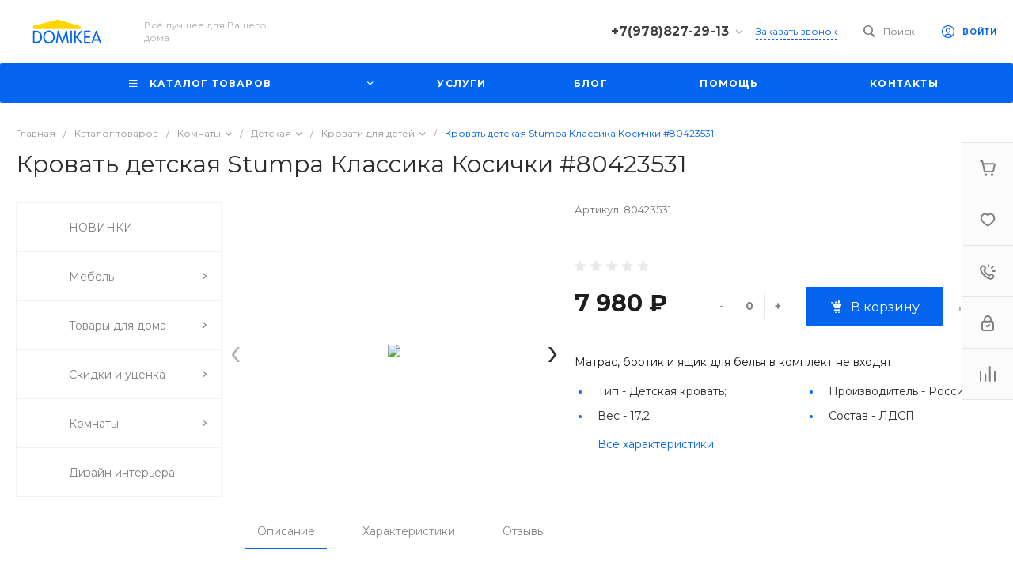

--- FILE ---
content_type: text/html; charset=UTF-8
request_url: https://domikea.ru/bitrix/templates/universe_s2/request.php?component=intec.universe%3Aproduct.timer&template=template.1&parameters%5BELEMENT_ID%5D=477&parameters%5BIBLOCK_ID%5D=29&parameters%5BIBLOCK_TYPE%5D=catalogs&parameters%5BQUANTITY%5D=0&parameters%5BITEM_NAME%5D=%D0%9A%D1%80%D0%BE%D0%B2%D0%B0%D1%82%D1%8C%20%D0%B4%D0%B5%D1%82%D1%81%D0%BA%D0%B0%D1%8F%20Stumpa%20%D0%9A%D0%BB%D0%B0%D1%81%D1%81%D0%B8%D0%BA%D0%B0%20%D0%9A%D0%BE%D1%81%D0%B8%D1%87%D0%BA%D0%B8%20%2380423531&parameters%5BAJAX_MODE%5D=N&parameters%5BTIMER_QUANTITY_OVER%5D=Y&parameters%5BTIME_ZERO_HIDE%5D=Y&parameters%5BMODE%5D=discount&parameters%5BUNTIL_DATE%5D=2020-12-31%2023%3A59%3A59&parameters%5BTIMER_SECONDS_SHOW%5D=N&parameters%5BTIMER_QUANTITY_SHOW%5D=N&parameters%5BTIMER_HEADER_SHOW%5D=Y&parameters%5BTIMER_HEADER%5D=%D0%94%D0%BE%20%D0%BA%D0%BE%D0%BD%D1%86%D0%B0%20%D0%B0%D0%BA%D1%86%D0%B8%D0%B8&parameters%5BSETTINGS_USE%5D=N&parameters%5BLAZYLOAD_USE%5D=N&parameters%5BTIMER_TITLE_SHOW%5D=N&parameters%5BCOMPOSITE_FRAME_MODE%5D=A&parameters%5BCOMPOSITE_FRAME_TYPE%5D=AUTO&parameters%5BELEMENT_ID_INTRODUCE%5D=N&parameters%5BTIMER_QUANTITY_ENTER_VALUE%5D=N&parameters%5BTIMER_PRODUCT_UNITS_USE%5D=Y&parameters%5BTIMER_QUANTITY_HEADER_SHOW%5D=Y&parameters%5BTIMER_QUANTITY_HEADER%5D=%D0%9E%D1%81%D1%82%D0%B0%D1%82%D0%BE%D0%BA&page=components.get&siteId=s2&templateId=universe_s2
body_size: 669
content:
<script>BX.loadCSS(['/bitrix/templates/universe_s2/components/intec.universe/product.timer/template.1/style.css?16758766943298']);</script><script>if(!window.BX)window.BX={};if(!window.BX.message)window.BX.message=function(mess){if(typeof mess==='object'){for(let i in mess) {BX.message[i]=mess[i];} return true;}};</script>
<script>(window.BX||top.BX).message({"LANGUAGE_ID":"ru","FORMAT_DATE":"DD.MM.YYYY","FORMAT_DATETIME":"DD.MM.YYYY HH:MI:SS","COOKIE_PREFIX":"BITRIX_SM","SERVER_TZ_OFFSET":"10800","UTF_MODE":"Y","SITE_ID":"s2","SITE_DIR":"\/","USER_ID":"","SERVER_TIME":1767332881,"USER_TZ_OFFSET":-10800,"USER_TZ_AUTO":"Y","bitrix_sessid":"2e047431b9c29c51e0f0dbc41ff2e02a"});</script>


<script src="/bitrix/js/yandex.metrika/script.js?17247309196603"></script>
<script>window[window.dataLayerName] = window[window.dataLayerName] || [];</script>



<div id="i-0-intec-universe-product-timer-template-1-73C2k4FUEaRz" class="widget c-product-timer c-product-timer-template-1" data-role="timer" data-status="disable">    </div>

--- FILE ---
content_type: text/html; charset=UTF-8
request_url: https://domikea.ru/bitrix/templates/universe_s2/request.php?component=intec.universe%3Aproduct.timer&template=template.1&parameters%5BELEMENT_ID%5D=477&parameters%5BIBLOCK_ID%5D=29&parameters%5BIBLOCK_TYPE%5D=catalogs&parameters%5BQUANTITY%5D=0&parameters%5BITEM_NAME%5D=%D0%9A%D1%80%D0%BE%D0%B2%D0%B0%D1%82%D1%8C%20%D0%B4%D0%B5%D1%82%D1%81%D0%BA%D0%B0%D1%8F%20Stumpa%20%D0%9A%D0%BB%D0%B0%D1%81%D1%81%D0%B8%D0%BA%D0%B0%20%D0%9A%D0%BE%D1%81%D0%B8%D1%87%D0%BA%D0%B8%20%2380423531&parameters%5BAJAX_MODE%5D=N&parameters%5BTIMER_QUANTITY_OVER%5D=Y&parameters%5BTIME_ZERO_HIDE%5D=Y&parameters%5BMODE%5D=discount&parameters%5BUNTIL_DATE%5D=2020-12-31%2023%3A59%3A59&parameters%5BTIMER_SECONDS_SHOW%5D=N&parameters%5BTIMER_QUANTITY_SHOW%5D=N&parameters%5BTIMER_HEADER_SHOW%5D=Y&parameters%5BTIMER_HEADER%5D=%D0%94%D0%BE%20%D0%BA%D0%BE%D0%BD%D1%86%D0%B0%20%D0%B0%D0%BA%D1%86%D0%B8%D0%B8&parameters%5BSETTINGS_USE%5D=N&parameters%5BLAZYLOAD_USE%5D=N&parameters%5BTIMER_TITLE_SHOW%5D=N&parameters%5BCOMPOSITE_FRAME_MODE%5D=A&parameters%5BCOMPOSITE_FRAME_TYPE%5D=AUTO&parameters%5BELEMENT_ID_INTRODUCE%5D=N&parameters%5BTIMER_QUANTITY_ENTER_VALUE%5D=N&parameters%5BTIMER_PRODUCT_UNITS_USE%5D=Y&parameters%5BTIMER_QUANTITY_HEADER_SHOW%5D=Y&parameters%5BTIMER_QUANTITY_HEADER%5D=%D0%9E%D1%81%D1%82%D0%B0%D1%82%D0%BE%D0%BA&parameters%5BRANDOMIZE_ID%5D=Y&page=components.get&siteId=s2&templateId=universe_s2
body_size: 669
content:
<script>BX.loadCSS(['/bitrix/templates/universe_s2/components/intec.universe/product.timer/template.1/style.css?16758766943298']);</script><script>if(!window.BX)window.BX={};if(!window.BX.message)window.BX.message=function(mess){if(typeof mess==='object'){for(let i in mess) {BX.message[i]=mess[i];} return true;}};</script>
<script>(window.BX||top.BX).message({"LANGUAGE_ID":"ru","FORMAT_DATE":"DD.MM.YYYY","FORMAT_DATETIME":"DD.MM.YYYY HH:MI:SS","COOKIE_PREFIX":"BITRIX_SM","SERVER_TZ_OFFSET":"10800","UTF_MODE":"Y","SITE_ID":"s2","SITE_DIR":"\/","USER_ID":"","SERVER_TIME":1767332881,"USER_TZ_OFFSET":-10800,"USER_TZ_AUTO":"Y","bitrix_sessid":"2e047431b9c29c51e0f0dbc41ff2e02a"});</script>


<script src="/bitrix/js/yandex.metrika/script.js?17247309196603"></script>
<script>window[window.dataLayerName] = window[window.dataLayerName] || [];</script>



<div id="i-0-intec-universe-product-timer-template-1-73C2k4HUSa15" class="widget c-product-timer c-product-timer-template-1" data-role="timer" data-status="disable">    </div>